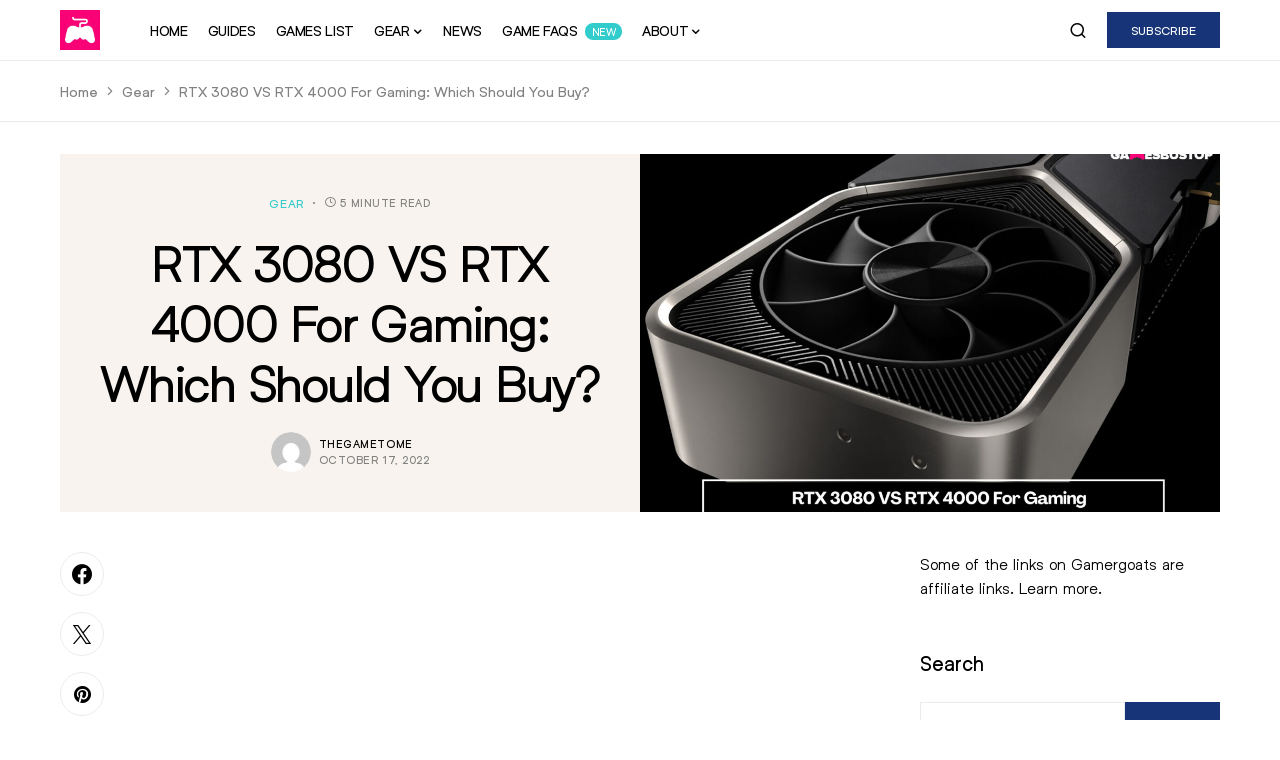

--- FILE ---
content_type: text/html; charset=utf-8
request_url: https://www.google.com/recaptcha/api2/aframe
body_size: 269
content:
<!DOCTYPE HTML><html><head><meta http-equiv="content-type" content="text/html; charset=UTF-8"></head><body><script nonce="rGUO8h_ZVMLHBbE4ZTTuYQ">/** Anti-fraud and anti-abuse applications only. See google.com/recaptcha */ try{var clients={'sodar':'https://pagead2.googlesyndication.com/pagead/sodar?'};window.addEventListener("message",function(a){try{if(a.source===window.parent){var b=JSON.parse(a.data);var c=clients[b['id']];if(c){var d=document.createElement('img');d.src=c+b['params']+'&rc='+(localStorage.getItem("rc::a")?sessionStorage.getItem("rc::b"):"");window.document.body.appendChild(d);sessionStorage.setItem("rc::e",parseInt(sessionStorage.getItem("rc::e")||0)+1);localStorage.setItem("rc::h",'1768977899514');}}}catch(b){}});window.parent.postMessage("_grecaptcha_ready", "*");}catch(b){}</script></body></html>